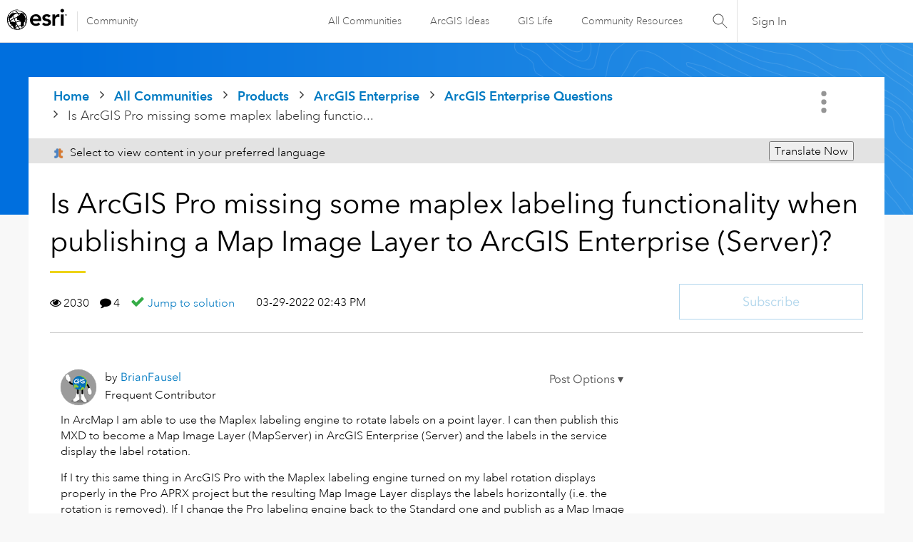

--- FILE ---
content_type: text/html; charset=UTF-8
request_url: https://community.esri.com/t5/arcgis-enterprise-questions/is-arcgis-pro-missing-some-maplex-labeling/td-p/1159139
body_size: 1873
content:
<!DOCTYPE html>
<html lang="en">
<head>
    <meta charset="utf-8">
    <meta name="viewport" content="width=device-width, initial-scale=1">
    <title></title>
    <style>
        body {
            font-family: "Arial";
        }
    </style>
    <script type="text/javascript">
    window.awsWafCookieDomainList = [];
    window.gokuProps = {
"key":"AQIDAHjcYu/GjX+QlghicBgQ/7bFaQZ+m5FKCMDnO+vTbNg96AH/fBFvfaA7K+1KaCan9LfqAAAAfjB8BgkqhkiG9w0BBwagbzBtAgEAMGgGCSqGSIb3DQEHATAeBglghkgBZQMEAS4wEQQMC0MccU5LrjWeBYrCAgEQgDs9i1wajYjyIVjI2IzdrlZ4K2f21dKYEHUFtx2cjX7w+A575drMLSELMlZIz+Gywfe6XhEbXsw2JTDb0A==",
          "iv":"D549sgE8EgAACkAs",
          "context":"qdr/ZK7xlImqttTILYIl1PJzuw4dUNkXO3T8rlCpjUC11yQv7cKDZbb7ir2QUKGK5X9gOt6DDcUEqamW0kD5WxpHYYPGsLNxHLOe0N5IoPhFtaLhB12rxznZE2mArDfI9fdta/2PAyYdqvxSifyshF3TAq/z048fFOoMmwsb4TlmOWJXA/hY+zcBtTh5aZsjtZhYXj77WEITVVa/J8OuH3Uo49hy+JJmzjbjo0WdpktM6W5qmnFa8UZOBGqzf47uid5kPxy2quLubA+N0gj2oLWkbgJhyw47Uf7VH82TzhhRyz0y6t7QH1cYOyuFCHx/mNNyzDxwa/0HVTPiIaTGZs+8bzESbHYDFAXcHTJtOO9QcsNl9xLCjwJ3zwzzbjTKgRU6DyiuJLtqbMaH7qnRUgKeOhluObbY"
};
    </script>
    <script src="https://bc0439715fa6.967eb88d.us-east-2.token.awswaf.com/bc0439715fa6/dd69015656bc/4f1470dc65ad/challenge.js"></script>
</head>
<body>
    <div id="challenge-container"></div>
    <script type="text/javascript">
        AwsWafIntegration.saveReferrer();
        AwsWafIntegration.checkForceRefresh().then((forceRefresh) => {
            if (forceRefresh) {
                AwsWafIntegration.forceRefreshToken().then(() => {
                    window.location.reload(true);
                });
            } else {
                AwsWafIntegration.getToken().then(() => {
                    window.location.reload(true);
                });
            }
        });
    </script>
    <noscript>
        <h1>JavaScript is disabled</h1>
        In order to continue, we need to verify that you're not a robot.
        This requires JavaScript. Enable JavaScript and then reload the page.
    </noscript>
</body>
</html>